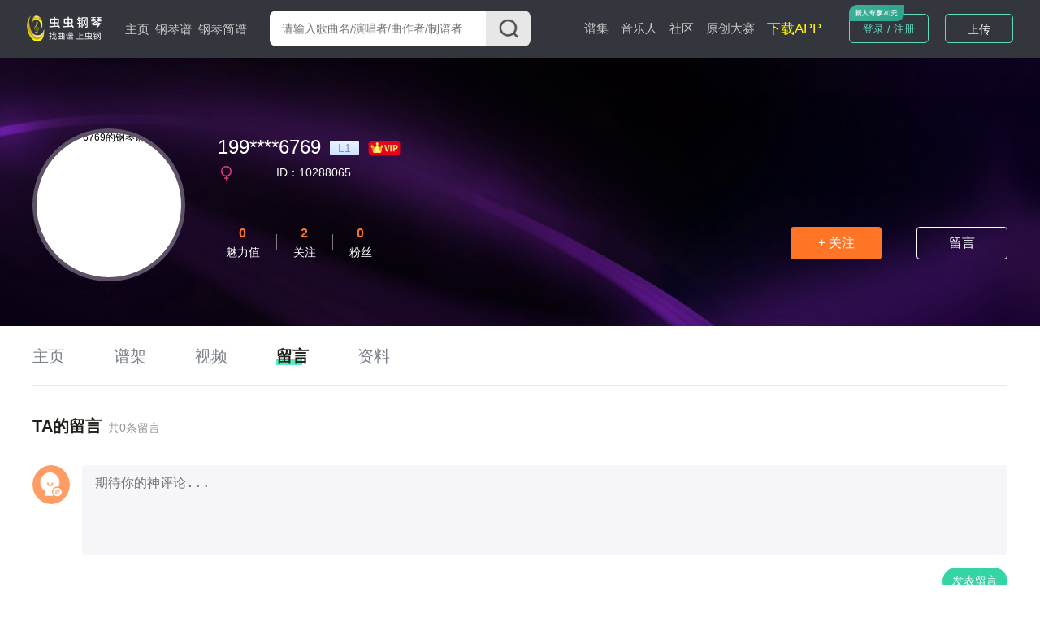

--- FILE ---
content_type: text/html; charset=utf-8
request_url: https://www.gangqinpu.com/member/message/10288065.htm
body_size: 4560
content:
<!DOCTYPE html>
<html lang="zh-CN">
<head>
    <meta charset="utf-8">
    <meta http-equiv="Cache-Control" content="no-transform" />
    <meta http-equiv="X-UA-Compatible" content="IE=edge">
    <meta name="viewport" content="width=device-width, initial-scale=1">
     
    <title>199****6769的钢琴谱留言_虫虫钢琴网gangqinpu.com</title>
    <meta name="keywords" content="199****6769钢琴谱留言,钢琴谱,钢琴弹唱,钢琴博客,钢琴论坛,电钢琴,钢琴谱下载,钢琴乐谱,钢琴网"/>
    <meta name="description" content="虫虫钢琴为你提供优质的免费钢琴谱资源,合集钢琴谱，钢琴曲试听，钢琴演奏，琴友交流的音乐平台"/>
            <script type="text/javascript" src="https://s201.lzjoy.com/public/web_static/js/jquery-1.9.1/jquery.min.js"></script>
    <script type="text/javascript" src="https://s201.lzjoy.com/public/web_static/js/flexible/flexible.js"></script>
    <script type="text/javascript" src="https://s201.lzjoy.com/public/web_static/js/jquery.lazyload.min.js"></script>
    <script type="text/javascript" src="https://s201.lzjoy.com/public/web_static/js/openinstall.js"></script>
    <script type="text/javascript" src="https://s201.lzjoy.com/public/web_static/js/message.js?v1.2"></script>
    <script type="text/javascript" src="https://s201.lzjoy.com/public/web_static/js/layer/layer.js"></script>
    <link rel="stylesheet" href="https://s201.lzjoy.com/public/web_static/css/idangerous.swiper.css">
    <link rel="stylesheet" href="https://s201.lzjoy.com/public/web_static/css/reset.css?1.1">
    <link rel="stylesheet" href="https://s201.lzjoy.com/public/web_static/css/header.css?v1.26">
    <link rel="stylesheet" href="https://s201.lzjoy.com/public/web_static/css/footer.css?v2.0">
    <link rel="stylesheet" href="https://s201.lzjoy.com/public/web_static/css/default.css?v1.13">
    <link rel="stylesheet" href="https://s201.lzjoy.com/public/web_static/css/bootstrap.css">
    <link rel="stylesheet" href="https://s201.lzjoy.com/public/web_static/css/user_info_box.css?v2.3">
    <link rel="stylesheet" href="https://s201.lzjoy.com/public/web_static/css/login.css?1.9">
    <script type="text/javascript" src="https://s201.lzjoy.com/public/web_static/js/swiper/swiper.min.js"></script>
    <script type="text/javascript" src="https://s201.lzjoy.com/public/web_static/js/power-slider.js"></script>
    <script type="text/javascript" src="https://s201.lzjoy.com/public/web_static/js/default.js?v2.3"></script>
</head>
<body>
    <header id="header">
    <div class="pc">
        <div class="top-box">
            <div class="content-w clearfix">
                <div class=" logo-box">
                    <a href="/" title="首页">
                        <img src="https://s201.lzjoy.com/public/web_static/images/default/logo.png" alt="虫虫钢琴首页">
                    </a>
                </div>
                <nav class="fl">
                    <ul class="clearfix">
                        <li >
                            <a href="/">主页</a>
                            <span></span>
                        </li>
                        <li >
                            <a href="/pulist">钢琴谱</a>
                            <span></span>
                        </li>
						<li >
                            <a href="/jpulist">钢琴简谱</a>
                        </li>
                    </ul>
                </nav>
                <div class="form-box">
                    <form action="javascript:void(0)" class="f-b-input-box">
                        <div class="f-b-i-top ">
                            <input id="keyword" class="search-input" placeholder="请输入歌曲名/演唱者/曲作者/制谱者" type="text" />
                            <div id="submit" class="submit search_submit">
                                <img src="https://s201.lzjoy.com/public/web_static/images/search/search.png" alt="">
                            </div>
                        </div>
                    </form>
                </div>
		<nav class="fl right">
                    <ul class="clearfix">
                        <li >
                            <a href="/spectrum">谱集</a>
                            <span></span>
                        </li>
                        <li >
                            <a href="/musician">音乐人</a>
                        </li>
                        <li >
                            <a href="/community/0_1.htm">社区</a>
                        </li>
                        <li>
        			    	<a href="https://yq.gangqinpu.com/" target="_blank">原创大赛</a>
        			    </li>
                        <li>
                            <a href="https://www.gangqinpu.com/pcd.aspx?k=yqst" target="_blank" style="color: #fff200;font-size: 17px;">下载APP</a>
                        </li>
                    </ul>
                </nav>
                <div class="h-t-buttons">
                    <a href="/bs/user">我的谱架</a>
                </div>
                <div class="h-t-r fr">
                    <div class="clearfix h-t-r-c">
                        <div class="login-box fl login-page">
                        	<a href="/login.htm">登录 / 注册</a>
                        	<img src="https://s201.lzjoy.com/public/web_static/images/index/icon-new.png">
                        </div>
                        <div class="user-head-box">
                            <a id="user-head-img" href="/bs/user" class="img">
                                <img src="https://s201.lzjoy.com/res/statics/fileupload/904b8856fc6ba10195b587fad27dfe5e.png">
                            </a>
                        </div>
                        <div class="upload-button fl login-page">
                            <label for="fileToUpload"><a href="https://www.lzjoy.com" target="_blank">上传</a></label>
                        </div>
                    </div>
                </div>
            </div>
        </div>
    </div>
    <div class="h5">
        <div class="defalut">
            <div class="d-top">
                <a class="logo h5" href="/"></a>
                <a href="/search" class="input">
                    <i class="search icon"></i>
                    <p>搜索曲谱</p>
                </a>
                <a href="http://t.lzjoy.com/1" class="down">下载APP</a>
                <a href="javascript:;" class="login">注册/登录</a>
                <a id="h5-header-more" class="more" href="javascript:;"></a>
            </div>
            <div id="header-h5-nav" class="nav">
                <ul>
                    <li><a href="/"><i class="icon home"></i>主页</a></li>
                    <li><a href="/pulist"><i class="icon gqp"> </i>钢琴谱</a></li>
                    <li><a href="/jpulist"><i class="icon gqjp"></i>钢琴简谱</a></li>
		    		<li><a href="/spectrum"><i class="icon yyr"></i>谱集</a></li>
                    <li><a href="/musician"><i class="icon yyr"></i>音乐人</a></li>
                    <li><a href="/community/0_1.htm"><i class="icon sq"></i>社区</a></li>
                </ul>
                <div id="header-h5-nav-close" class="header-h5-nav-close">
                    <div class="button">点击此处返回<i class="nav-back"></i></div>
                </div>
            </div>
        </div>
    </div>
</header>
    <link rel="stylesheet" href="https://s201.lzjoy.com/public/web_static/css/commentReply.css?v1.17">
<link rel="stylesheet" href="https://s201.lzjoy.com/public/web_static/css/personal_homepage.css?1.1">
<main>
        <div class="p_h_head">
        <div class="p_h_personal_Information">
            <div class="p_h_p_i_left">
                <img src="https://uc.gangqinpu.com/avatar.php?uid=10288065" alt="199****6769的钢琴谱" title="199****6769的钢琴谱">
            </div>
            <div class="p_h_p_i_right">
                <div class="nkname"><h1>199****6769</h1> <span class="m_c_grade"><div>L1</div></span> 
                	                	<img class="r_vip" src="https://s201.lzjoy.com/public/web_static/images/personal_homepage/r_vip.png" alt="" srcset="">
                	                	                </div>
		                <p class="p_h_i_r_address_box"><span><img src="https://s201.lzjoy.com/public/web_static/images/personal_homepage/girl.png" alt="" srcset=""> &nbsp; &nbsp;</span><span class="p_h_p_i_ID">ID：10288065</span></p>
                		<p class="p_h_p_i_right_brief_introduction"></p>
                <div class="p_h_p_i_right_btm">
                    <div class="m_c_num_box">
                        <div class="music">
                           <a href=""> <p class="m_c_num_box_t">0</p>
                            <p class="m_c_num_box_num">魅力值</p></a>
                        </div>
                        <div class="line"></div>
                        <div class="comment" id="toFollowPage">
                           <a href="javascript:;"> <p class="m_c_num_box_t">2</p>
                            <p class="m_c_num_box_num">关注</p></a>
                        </div>
                        <div class="line"></div>
                        <div class="fans" id="toFansPage">
                            <a href="javascript:;"><p class="m_c_num_box_t">0</p>
                                <p class="m_c_num_box_num">粉丝</p></a>
                        </div>
                    </div>
                    <div class="p_h_p_i_right_btnBox">
                        <button class="follow" data-id="10288065">+ 关注</button>
                        <button class="leaving_a_message"><a href="/member/message/10288065.htm">留言</a></button>
                    </div>
                </div>
            </div>
        </div>
    </div>
    <div class="content-w ">
        <div class="p_h_navigationBar">
           <div class="p_h_navigationBarUlBox">
                 <ul class="clearfix tabs-box tab-header p_h_navigationBarUl" data-active="c-b-3">
                     <li>
                     	<a href="/member/10288065.htm">主页</a>
                     </li>
                     <li>
                     	<a href="/member/album/10288065.htm">谱架</a>
                     </li>
                     <li>
                     	<a href="/member/video/10288065_0_1.htm">视频</a>
                     </li>
                     <li class="active">
                     	<a href="/member/message/10288065.htm">留言</a>
                     </li>
                     <li>
                     	<a href="/member/means/10288065.htm">资料</a>
                     </li>
                 </ul>
           </div>
        </div>
        <div class="tab-body c-b-3">
            <div data-tab-body-id="3">
                <div class="p_h_MessageContainer">
                    <div class="a_t_comment p_h_MessageComment">
                        <h1>TA的留言<span>共<label class="comment_num">0</label>条留言</span></h1>
                        <div class="a_t_comment_box">
                          <div class="a_t_comment_img">
                            <img src="https://s201.lzjoy.com/public/web_static/images/score_details/def.png" alt="" />
                          </div>
                          <textarea name="content" cols="" rows="10" placeholder="期待你的神评论..."></textarea>
                        </div>
                        <div class="a_t_publish_btn_box">
                          <div></div>
                          <button class="a_t_publish_btn" data-id="10288065">发表留言</button>
                        </div>
                        <div class="brilliantCommentContainer">
                          <h2>全部留言</h2>
                        </div>
                        <ul id="outermostUl"></ul>
                        <div class="_no_comment">
                          <img src="https://s201.lzjoy.com/public/web_static/images/community_details/wu.png" alt="" />
                          <div>暂时还没有留言哦~</div>
                        </div>
                      </div>
                </div>
            </div>
        </div>
    </div>
</main>
<script src="https://s201.lzjoy.com/public/web_static/js/commentReply.js?v1.11"></script>
<script src="https://s201.lzjoy.com/public/web_static/js/personal_homepage.js?1.2"></script>
<script>loadComment('10288065', 1)</script>    <footer id="footer">
    <div class="footer pc">
        <div class="f-bottom f-new">
            <div class="content-w">
            	<p>
            		<a href="javascript:;" class="title">友情链接：</a>
            		<a href="http://www.ccguitar.cn" target="_blank">虫虫吉他</a><b>|</b>
        			<a href="https://www.xiaohei.com" target="_blank">小黑游戏</a><b>|</b>
        			<a href="https://www.5373.cn" target="_blank">5373游戏下载</a><b>|</b>
            		<a href="https://www.kekedj.com" target="_blank">可可DJ音乐网</a><b>|</b>
					<a href="https://haolingsheng.com" target="_blank">铃声</a>
            	</p>
                <p>Copyright 2022 All rights reserved. 上海虫虫音乐文化有限公司</p>
                <p><a href="https://beian.miit.gov.cn" target="_blank"> 沪ICP备19020706号-2</a><b>|</b>网络文化经营许可证：沪网文（2020）0904-073号</p>
            	<div class="contact">
            		<div class="left">
            			<img src="https://s201.lzjoy.com/public/web_static/images/index/downloadApp.png">
            			<span>官方公众号</span>
            		</div>
            		<div class="right">
            			<img src="http://s201.lzjoy.com/res/statics/fileupload/857638cc9cbe93eba63b6feceb0dbf63.jpg">
            			<span>违法和不良信息举报</span>
            		</div>
            	</div>
            	<div class="world">
            		<div class="left">
            			<img class="lazy" src="https://s201.lzjoy.com/public/web_static/images/df.png" data-original="https://s201.lzjoy.com/public/web_static/images/index/w-phone.png">
            		</div>
            		<div class="right">
                		<div class="text" id="text">
                			<ul class="sliderbox">
                				<li>Explore<br>CC Piano<br>Application</li>
                				<li>More Than<br>100,000<br>Sheet Music</li>
                				<li>Learn Songs<br>with<br>Practics Mode</li>
                				<li>Access Your<br>Scores<br>Anytime,Anywhere</li>
                				<li>Explore<br>CC Piano<br>Application</li>
                				<li>More Than<br>100,000<br>Sheet Music</li>
                				<li>Learn Songs<br>with<br>Practics Mode</li>
                				<li>Access Your<br>Scores<br>Anytime,Anywhere</li>
                			</ul>
                		</div>
                		<div class="li">
                			<a target="_blank" href="https://itunes.apple.com/us/app/chong-chong-gang-qin-zhao/id1185380895?l=zh&ls=1&mt=8"><img src="https://s201.lzjoy.com/public/web_static/images/index/w-appstore.png"></a>
                		</div>
                		<div class="li">
                			<a target="_blank" href="https://play.google.com/store/apps/details?id=com.yusi.chongchong"><img src="https://s201.lzjoy.com/public/web_static/images/index/w-googlepay.png"></a>
                		</div>
                		<div class=wechat>
                			<img src="https://s201.lzjoy.com/public/web_static/images/index/w-wechat.png">
                		</div>
            		</div>
            	</div>
            </div>
        </div>
    </div>
    <div class="footer h5">
        <a href="javascript:void(0)" class="download-btn">App 内打开<img class="icon" src="http://s201.lzjoy.com/res/statics/fileupload/20fd72df97ac4c9ba51dff4138d1df52.png"></a>
    </div>
</footer></body>
<script src="https://s201.lzjoy.com/public/web_static/js/header.js?v2.2"></script>
<script src="https://s201.lzjoy.com/public/web_static/js/qrcode.min.js"></script>
<script src="https://s201.lzjoy.com/public/web_static/js/login.js?v1.5"></script>
<script>
var _hmt = _hmt || [];
(function() {
  var hm = document.createElement("script");
  hm.src = "https://hm.baidu.com/hm.js?a7f2419de2431ae4f2f5d63534eaeb18";
  var s = document.getElementsByTagName("script")[0]; 
  s.parentNode.insertBefore(hm, s);
})();
</script>
</html>

--- FILE ---
content_type: application/javascript
request_url: https://s201.lzjoy.com/public/web_static/js/flexible/flexible.js
body_size: 1299
content:
(function (win, lib) {
  var doc = win.document;
  var docEl = doc.documentElement;
  var metaEl = doc.querySelector('meta[name="viewport"]');
  var flexibleEl = doc.querySelector('meta[name="flexible"]');

  var dpr = 0;
  var scale = 0;
  var tid;
  var flexible = lib.flexible || (lib.flexible = {});

  if (metaEl) {
    console.warn('将根据已有的meta标签来设置缩放比例');
    var match = metaEl
      .getAttribute('content')
      .match(/initial\-scale=([\d\.]+)/);
    if (match) {
      scale = parseFloat(match[1]);
      dpr = parseInt(1 / scale);
    }
  } else if (flexibleEl) {
    var content = flexibleEl.getAttribute('content');
    if (content) {
      var initialDpr = content.match(/initial\-dpr=([\d\.]+)/);
      var maximumDpr = content.match(/maximum\-dpr=([\d\.]+)/);
      if (initialDpr) {
        dpr = parseFloat(initialDpr[1]);
        scale = parseFloat((1 / dpr).toFixed(2));
      }
      if (maximumDpr) {
        dpr = parseFloat(maximumDpr[1]);
        scale = parseFloat((1 / dpr).toFixed(2));
      }
    }
  }
  if (!dpr && !scale) {
    var isAndroid = win.navigator.appVersion.match(/android/gi);
    var isIPhone = win.navigator.appVersion.match(/iphone/gi);
    var devicePixelRatio = win.devicePixelRatio;
    if (isIPhone) {
      // iOS下，对于2和3的屏，用2倍的方案，其余的用1倍方案
      if (devicePixelRatio >= 3 && (!dpr || dpr >= 3)) {
        dpr = 3;
      } else if (devicePixelRatio >= 2 && (!dpr || dpr >= 2)) {
        dpr = 2;
      } else {
        dpr = 1;
      }
    } else {
      // 其他设备下，仍旧使用1倍的方案
      dpr = 1;
    }
    scale = 1 / dpr;
  }
  docEl.setAttribute('data-dpr', dpr);
  if (!metaEl) {
    metaEl = doc.createElement('meta');
    metaEl.setAttribute('name', 'viewport');
    metaEl.setAttribute(
      'content',
      'initial-scale=' +
        scale +
        ', maximum-scale=' +
        scale +
        ', minimum-scale=' +
        scale +
        ', user-scalable=no'
    );
    if (docEl.firstElementChild) {
      docEl.firstElementChild.appendChild(metaEl);
    } else {
      var wrap = doc.createElement('div');
      wrap.appendChild(metaEl);
      doc.write(wrap.innerHTML);
    }
  }
  function refreshRem() {
    var width = docEl.getBoundingClientRect().width;
    if (width / dpr > 540) {
      width = 540 * dpr;
    }
    var rem = width / 10;
    if ($(window).width() > 1000) {
      docEl.style.fontSize = 75 + 'px';
    } else {
      docEl.style.fontSize = rem + 'px';
      // docEl.style.fontSize = 75 + 'px';
    }
    flexible.rem = win.rem = rem;
  }
  win.addEventListener(
    'resize',
    function () {
      clearTimeout(tid);
      tid = setTimeout(refreshRem, 300);
    },
    false
  );
  win.addEventListener(
    'pageshow',
    function (e) {
      if (e.persisted) {
        clearTimeout(tid);
        tid = setTimeout(refreshRem, 300);
      }
    },
    false
  );
  if (doc.readyState === 'complete') {
    doc.body.style.fontSize = 12 * dpr + 'px';
  } else {
    doc.addEventListener(
      'DOMContentLoaded',
      function (e) {
        doc.body.style.fontSize = 12 * dpr + 'px';
      },
      false
    );
  }

  refreshRem();
  flexible.dpr = win.dpr = dpr;
  flexible.refreshRem = refreshRem;
  flexible.rem2px = function (d) {
    var val = parseFloat(d) * this.rem;
    if (typeof d === 'string' && d.match(/rem$/)) {
      val += 'px';
    }
    return val;
  };
  flexible.px2rem = function (d) {
    var val = parseFloat(d) / this.rem;
    if (typeof d === 'string' && d.match(/px$/)) {
      val += 'rem';
    }
    return val;
  };
})(window, window['lib'] || (window['lib'] = {}));
